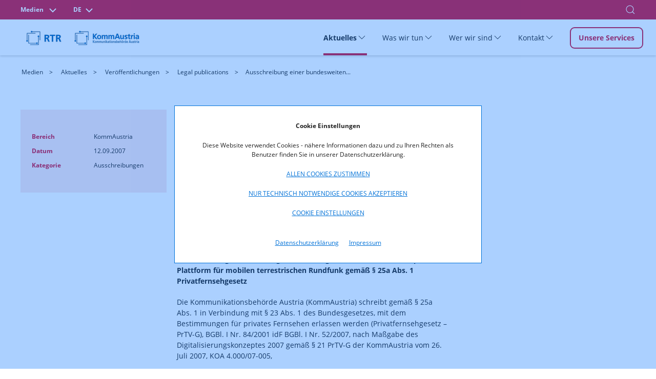

--- FILE ---
content_type: text/html; charset=UTF-8
request_url: https://www.rtr.at/medien/aktuelles/veroeffentlichungen/Veroeffentlichungen/Ausschreibungen/Ausschreibung_einer_bundesweiten_Multiplex-Plattform.de.html
body_size: 9909
content:
<!doctype html>
<html lang="de">
<head>
    <!-- Basic page info -->
    <meta charset="utf-8">
    <meta name="viewport" content="width=device-width, initial-scale=1, viewport-fit=cover">
    <meta http-equiv="X-UA-Compatible" content="ie=edge">
    
    <title>Ausschreibung einer bundesweiten Multiplex-Plattform für mobilen terrestrischen Rundfunk (MUX D) | RTR</title>
    
    <!-- Website icon -->
    <link rel="icon" type="image/png" href="/static/rtrwebsite/files/img/logos/favicon.ico">
    <!-- Canonical URLs -->
    <link rel="canonical" href="https://www.rtr.at/medien/aktuelles/veroeffentlichungen/Veroeffentlichungen/Ausschreibungen/Ausschreibung_einer_bundesweiten_Multiplex-Plattform.de.html" />
    <!-- CSS includes -->
    <link href="/static/rtrwebsite/files/css/opensans.css" rel="stylesheet">
    <link rel="stylesheet" href="/static/rtrwebsite/files/css/style.css?d=16012026">
    
    <!-- Meta information --><meta name="robots" content="index, follow"><!-- Social media (frontend only) -->
    <meta property="og:site_name" content="RTR" />
    
    <meta property="og:title" content="Ausschreibung einer bundesweiten Multiplex-Plattform für mobilen terrestrischen Rundfunk (MUX D)" />
    
    <meta property="og:type" content="website" />
    <meta property="og:image" content="https://www.rtr.at">
    <meta property="og:url" content="https://www.rtr.at/medien/aktuelles/veroeffentlichungen/Veroeffentlichungen/Ausschreibungen/Ausschreibung_einer_bundesweiten_Multiplex-Plattform.de.html" /><meta property="og:locale" content="de_DE">
    
    
    <script src="/static/rtrwebsite/files/js/gcmconfig.js"></script>
    <script src="/static/rtrwebsite/files/js/rtr.at_GCM.min.js"></script>
    <script>window.GCM.init('JSONCONFIG', 'de', 1, true);</script>
    <!--FriendlyCaptcha-->
    <script type="module" src="https://cdn.jsdelivr.net/npm/friendly-challenge@0.9.14/widget.module.min.js" async
        defer></script>
</head>

<body class="entscheidung-detail red">

<div class="tm-page">
    <!-- Toolbar -->
<div class="tm-toolbar tm-toolbar-default" uk-sticky="media: @l" style="background-color:">
<style>
.tm-toolbar .w100 input.uk-search-input {
    font-size: 1rem;
    color: white;
}

.tm-toolbar .w100 input.uk-search-input::placeholder { /* Chrome, Firefox, Opera, Safari 10.1+ */
  color: white;
  opacity: 1; /* Firefox */
}

.tm-toolbar .w100 input.uk-search-input:-ms-input-placeholder { /* Internet Explorer 10-11 */
  color: white;
}

.tm-toolbar .w100 input.uk-search-input::-ms-input-placeholder { /* Microsoft Edge */
  color: white;
}
.quicklinks ul {
    position: absolute;
    top: 40px;
    width: 500px;
    right: 0px!important;
    background: #fff;
    list-style: none;
    z-index: 2;
    margin-right: -20px;
    font-size: 1rem;
    box-shadow: 0 2px 4px 0 hsl(0deg 0% 67% / 50%);
}
.quicklinks ul li {
    color: black;
}
.red .quicklinks ul li a {
    color: #cd1236
}
.red .quicklinks ul li a:hover {
    background: #cd1236;
    border-color: #cd1236;
    color: #fff;
}
.green .quicklinks ul li a {
    color: #2f5f00;
}
.green .quicklinks ul li a:hover {
    border-color: #2f5f00;
    background: #2f5f00;
    color: #fff;
}
.blue .quicklinks ul li a {
    color: #0071d7;
}
.blue .quicklinks ul li a:hover {
    border-color: #0071d7;
    background: #0071d7;
    color: #fff;
}
</style>
<div class="uk-navbar-container">
    <div class="w100">
        <div class="uk-container uk-container-large">
                <nav uk-navbar="mode: click;boundary-align:true;dropbar:true;dropbar-anchor:!.uk-navbar-container;dropbar-mode:slide" class="uk-navbar">
                    <div class="uk-navbar-left">
                        <div id="icontoggle" class="uk-grid">
                            
                                <div class="uk-inline">
                                    
                                        <button class="uk-button uk-button-top" type="button" aria-label="Bereich wechseln">
                                            
                                                
                                            
                                                
                                                    Medien
                                                
                                            
                                                
                                            
                                            <span class="uk-margin-small-right chevdown" uk-icon="chevron-down"></span>
                                            <span class="uk-margin-small-right chevup" uk-icon="chevron-up"></span>
                                        </button>
                                    
                                    <div class="uk-navbar-dropdown" uk-drop="mode:click;offset:0;duration:100;delay-show:0;boundary: !.uk-container; boundary-align: true; pos: bottom-justify;">
                                        <div class="uk-container uk-container-large">
                                            <ul class="uk-subnav uk-list-divider">
                                                
                                                    
                                                        <li><a href="/TKP/startseite.de.html" class="area-switch">Telekommunikation und Post</a>
                                                        </li>
                                                    
                                                
                                                    
                                                
                                                    
                                                        <li><a href="/rtr/startseite.de.html" class="area-switch">Über uns</a>
                                                        </li>
                                                    
                                                
                                            </ul>
                                        </div>
                                    </div>
                                </div>
                            
                            <div class="uk-inline">
                                <button class="uk-button uk-button-top" type="button">DE<span
                                        class="uk-margin-small-right chevdown" uk-icon="chevron-down"></span><span
                                        class="uk-margin-small-right  chevup" uk-icon="chevron-up"></span></button>
                                <div class="uk-navbar-dropdown" uk-drop="mode:click;offset:0;duration:100;delay-show:0;boundary: !.uk-container; boundary-align: true; pos: bottom-justify;">
                                    <div class="uk-container uk-container-large">
                                        <ul class="uk-subnav uk-list-divider">
                                            
                                            <li><a href="/api/language?lang=de&redirect=/medien/aktuelles/veroeffentlichungen/Veroeffentlichungen/Ausschreibungen/Ausschreibung_einer_bundesweiten_Multiplex-Plattform.de.html">
                                                
                                                    Deutsch
                                                
                                            </a>
                                        </li>
                                        </ul>
                                    </div>
                                </div>
                                
                                
                            </div>
                        </div>
                    </div>
                    <div class="nav-overlay uk-navbar-right" style="margin-right: -15px;">
                        
                            <a class="uk-navbar-toggle" uk-search-icon uk-toggle="target: .nav-overlay; animation: uk-animation-fade" href="#"><span class="uk-invisible">Suche öffnen</span></a>
                        
                    </div>
                    
                        <div class="nav-overlay uk-navbar-left uk-flex-1" hidden>
                            <div class="uk-navbar-item uk-width-expand">
                                <form class="uk-search uk-search-navbar uk-width-1-1 uk-text-right" action="/rtr/Suchergebnis.de.html">
                                    <input class="uk-search-input uk-text-right" name="q" type="search" placeholder="Suchen nach..." autofocus autocomplete="off" aria-label="Suche">
                                    <div class="quicklinks">
    <ul class="uk-padding">
    	<li>Quicklinks</li>
		<li><a href="/medien/was_wir_tun/foerderungen/Startseite.de.html">Förderungen</a></li><li><a href="/medien/aktuelles/entscheidungen/Uebersicht.de.html">Entscheidungen</a></li><li><a href="/medien/was_wir_tun/mediendienste/Mediendiensteregulierung.de.html">Mediendienste</a></li><li><a href="/medien/wer_wir_sind/KommAustria/KommAustria.de.html">KommAustria</a></li>	</ul>
</div>

                                    <div class="search-autocomplete quicklinks" style="display:none;">
                                        <ul class="uk-padding">
                                        </ul>
                                    </div>
                                </form>
                            </div>
                            <a class="uk-navbar-toggle" uk-close uk-toggle="target: .nav-overlay; animation: uk-animation-fade" href="#"></a>
                        </div>
                    
                </nav>
        </div>
    </div>
</div>
</div>

    <div class="tm-header-mobile uk-hidden@l">
    <div sel-target=".uk-navbar-container">
        <div class="uk-navbar-container">
            <nav uk-navbar>
                <div class="uk-navbar-left">
                    <div class="uk-grid-small uk-text-center logos-mobile uk-grid" uk-grid>
                            <div class="uk-first-column">
        <a href="/medien/startseite_medien.de.html">
            <picture>
                                <source media="(min-width: 1440px)" srcset="https://www.rtr.at/GenticsImageStore/auto/50/prop/rtr/RTR_Logo_B_RGB_20.png">
                                <source media="(min-width: 766px)" srcset="https://www.rtr.at/GenticsImageStore/auto/39/prop/rtr/RTR_Logo_B_RGB_20.png">
                                <source media="(min-width: 320px)" srcset="https://www.rtr.at/GenticsImageStore/auto/30/prop/rtr/RTR_Logo_B_RGB_20.png">
                                <img src='https://www.rtr.at/GenticsImageStore/auto/30/prop/rtr/RTR_Logo_B_RGB_20.png' alt="Über die Rundfunk und Telekom Regulierungs-GmbH" title="&copy; RTR-GmbH">
            </picture>
        </a>
    </div>
    <div>
        <a href="/medien/startseite_medien.de.html">
            <picture>
                                <source media="(min-width: 1440px)" srcset="https://www.rtr.at/GenticsImageStore/auto/50/prop/rtr/KommAustria_Logo_B_RGB_20.png">
                                <source media="(min-width: 766px)" srcset="https://www.rtr.at/GenticsImageStore/auto/39/prop/rtr/KommAustria_Logo_B_RGB_20.png">
                                <source media="(min-width: 320px)" srcset="https://www.rtr.at/GenticsImageStore/auto/30/prop/rtr/KommAustria_Logo_B_RGB_20.png">
                                <img src='https://www.rtr.at/GenticsImageStore/auto/30/prop/rtr/KommAustria_Logo_B_RGB_20.png' alt="Über die Kommunikationsbehörde Austria" title="&copy; RTR">
            </picture>
        </a>
    </div>

                    </div>
                </div>
                <div class="uk-navbar-right">
                    <!--
                    
                        <a class="uk-navbar-toggle" uk-search-icon uk-toggle="target: .nav-overlay; animation: uk-animation-fade" href="#"></a>
                    
                -->
                    <button type="button" id="mobmenu" class="uk-navbar-toggle" href="#tm-mobile" uk-toggle="animation: true;" aria-label="Mobiles Menü" aria-expanded="false">
                        <div class="toggleopen uk-icon uk-navbar-toggle-icon" uk-navbar-toggle-icon="">
                            <svg width="20" height="20" viewBox="0 0 20 20" xmlns="http://www.w3.org/2000/svg" data-svg="navbar-toggle-icon">
                                <rect y="9" width="20" height="2"></rect>
                                <rect y="3" width="20" height="2"></rect>
                                <rect y="15" width="20" height="2"></rect>
                            </svg>
                        </div>
                        <span class="menclose uk-icon" uk-icon="icon: close; ratio: 1.8">
                            <svg width="36" height="36" viewBox="0 0 20 20" xmlns="http://www.w3.org/2000/svg" data-svg="close">
                                <path fill="none" stroke="#000" stroke-width="1.06" d="M16,16 L4,4"></path>
                                <path fill="none" stroke="#000" stroke-width="1.06" d="M16,4 L4,16"></path>
                            </svg>
                        </span>
                    </button>
                </div>
            </nav>
        </div>
        <!--
        
            <div class="nav-overlay uk-navbar-left uk-flex-1" hidden>
                <div class="uk-navbar-item uk-width-expand uk-padding-none uk-padding-remove-left">
                    <form class="uk-search uk-search-navbar uk-width-1-1" action="/rtr/Suchergebnis.de.html">
                        <input class="uk-search-input" name="q" type="search" placeholder="Suchen nach..." autofocus>
                    </form>
                </div>
                <a class="uk-navbar-toggle" uk-close uk-toggle="target: .nav-overlay; animation: uk-animation-fade" href="#"></a>
            </div>
        
    -->

<!--
        <div class="quicklinks nav-overlay" hidden>
            <ul class="uk-padding uk-padding-remove-top uk-margin-remove-bottom" style="list-style: none;">
                <li>Quicklinks</li>
                <li><a href="#">Quicklink Nummer 1</a></li>
                <li><a href="#">Noch ein Quicklink steht hier</a></li>
                <li><a href="#">Häufig gestellte Fragen Quicklink</a></li>
            </ul>
        </div>
-->
        <div id="tm-mobile" class="" hidden>
            <div class="uk-background-default uk-padding">
                <div class="uk-child-width-1-1" uk-grid>
                    <div>
                        <div class="uk-panel" id="module-menu-mobile">
                            <ul class="uk-nav uk-nav-default uk-list uk-list-divider">
                                
                                    
                                
                                    
                                        
                                            
                                                
                                                    <li class="uk-parent uk-active">
                                                        <div class="uk-navbar-container uk-navbar" uk-navbar="dropbar: true; dropbar-mode: push;mode: click">
                                                            <ul class="uk-navbar-nav second-level-nav">
                                                                <li class="uk-parent">
                                                                    <a href="#" aria-expanded="false">Aktuelles
                                                                        <span class="icon-drop uk-icon" uk-icon="icon: chevron-down; ratio: 1.5">
                                                                            <svg width="30" height="30" viewBox="0 0 20 20" xmlns="http://www.w3.org/2000/svg" data-svg="chevron-down">
                                                                                <polyline fill="none" stroke="#000" stroke-width="1.03" points="16 7 10 13 4 7"></polyline>
                                                                            </svg>
                                                                        </span>
                                                                    </a>
                                                                    <div class="uk-navbar-dropdown">
    <ul class="uk-nav uk-navbar-dropdown-nav">
        
            <li><a href="/medien/aktuelles/entscheidungen/Uebersicht.de.html" title="Entscheidungen">Entscheidungen</a></li>
        
            <li><a href="/medien/aktuelles/veroeffentlichungen/Uebersichtseite.de.html" title="Veröffentlichungen">Veröffentlichungen</a></li>
        
            <li><a href="/medien/aktuelles/publikationen/Uebersichtseite.de.html" title="Publikationen">Publikationen</a></li>
        
            <li><a href="/medien/aktuelles/veranstaltungen/Uebersicht.de.html" title="Veranstaltungen">Veranstaltungen</a></li>
        
            <li><a href="/medien/aktuelles/neuigkeiten/Uebersicht.de.html" title="Neuigkeiten">Neuigkeiten</a></li>
        
            <li><a href="/medien/aktuelles/pressemitteilung/Presse.de.html" title="Pressemitteilungen">Pressemitteilungen</a></li>
        
    </ul>
</div>
                                                                </li>
                                                            </ul>
                                                        </div>
                                                    </li>
                                                
                                            
                                                
                                                    <li class="uk-parent">
                                                        <div class="uk-navbar-container uk-navbar" uk-navbar="dropbar: true; dropbar-mode: push;mode: click">
                                                            <ul class="uk-navbar-nav second-level-nav">
                                                                <li class="uk-parent">
                                                                    <a href="#" aria-expanded="false">Was wir tun
                                                                        <span class="icon-drop uk-icon" uk-icon="icon: chevron-down; ratio: 1.5">
                                                                            <svg width="30" height="30" viewBox="0 0 20 20" xmlns="http://www.w3.org/2000/svg" data-svg="chevron-down">
                                                                                <polyline fill="none" stroke="#000" stroke-width="1.03" points="16 7 10 13 4 7"></polyline>
                                                                            </svg>
                                                                        </span>
                                                                    </a>
                                                                    <div class="uk-navbar-dropdown">
    <ul class="uk-nav uk-navbar-dropdown-nav">
        
            <li><a href="/medien/was_wir_tun/DigitaleDienste/DigitaleDienste.de.html" title="Digitale Dienste">Digitale Dienste</a></li>
        
            <li><a href="/medien/was_wir_tun/barrierefreiheit/Barrierefreiheitsportal.de.html" title="Barrierefreiheit">Barrierefreiheit</a></li>
        
            <li><a href="/medien/was_wir_tun/mediendienste/Mediendiensteregulierung.de.html" title="Mediendienste">Mediendienste</a></li>
        
            <li><a href="/medien/was_wir_tun/foerderungen/Startseite.de.html" title="Förderungen">Förderungen</a></li>
        
            <li><a href="/medien/was_wir_tun/medientransparenz/startseite.de.html" title="Medientransparenz">Medientransparenz</a></li>
        
            <li><a href="/medien/was_wir_tun/internationales/Startseite.de.html" title="Internationales">Internationales</a></li>
        
            <li><a href="/medien/was_wir_tun/medienkompetenz/Medienkompetenz-Atlas.de.html" title="Medienkompetenz">Medienkompetenz</a></li>
        
            <li><a href="/medien/was_wir_tun/frequenzverwaltung/startseite.de.html" title="Frequenzverwaltung">Frequenzverwaltung</a></li>
        
            <li><a href="/medien/was_wir_tun/Beschwerdestelle/Beschwerdeportal.de.html" title="Beschwerdestelle">Beschwerdestelle</a></li>
        
    </ul>
</div>
                                                                </li>
                                                            </ul>
                                                        </div>
                                                    </li>
                                                
                                            
                                                
                                                    <li class="uk-parent">
                                                        <div class="uk-navbar-container uk-navbar" uk-navbar="dropbar: true; dropbar-mode: push;mode: click">
                                                            <ul class="uk-navbar-nav second-level-nav">
                                                                <li class="uk-parent">
                                                                    <a href="#" aria-expanded="false">Wer wir sind
                                                                        <span class="icon-drop uk-icon" uk-icon="icon: chevron-down; ratio: 1.5">
                                                                            <svg width="30" height="30" viewBox="0 0 20 20" xmlns="http://www.w3.org/2000/svg" data-svg="chevron-down">
                                                                                <polyline fill="none" stroke="#000" stroke-width="1.03" points="16 7 10 13 4 7"></polyline>
                                                                            </svg>
                                                                        </span>
                                                                    </a>
                                                                    <div class="uk-navbar-dropdown">
    <ul class="uk-nav uk-navbar-dropdown-nav">
        
            <li><a href="/medien/wer_wir_sind/RTR_Medien/RTR_Medien.de.html" title="RTR Medien">RTR Medien</a></li>
        
            <li><a href="/medien/wer_wir_sind/KommAustria/KommAustria.de.html" title="KommAustria">KommAustria</a></li>
        
            <li><a href="/medien/wer_wir_sind/rechtliche_grundlagen/Startseite_Rechtliche_Grundlagen.de.html" title="Rechtliche Grundlagen">Rechtliche Grundlagen</a></li>
        
    </ul>
</div>
                                                                </li>
                                                            </ul>
                                                        </div>
                                                    </li>
                                                
                                            
                                                
                                                    <li class="uk-parent">
                                                        <div class="uk-navbar-container uk-navbar" uk-navbar="dropbar: true; dropbar-mode: push;mode: click">
                                                            <ul class="uk-navbar-nav second-level-nav">
                                                                <li class="uk-parent">
                                                                    <a href="#" aria-expanded="false">Kontakt
                                                                        <span class="icon-drop uk-icon" uk-icon="icon: chevron-down; ratio: 1.5">
                                                                            <svg width="30" height="30" viewBox="0 0 20 20" xmlns="http://www.w3.org/2000/svg" data-svg="chevron-down">
                                                                                <polyline fill="none" stroke="#000" stroke-width="1.03" points="16 7 10 13 4 7"></polyline>
                                                                            </svg>
                                                                        </span>
                                                                    </a>
                                                                    <div class="uk-navbar-dropdown">
    <ul class="uk-nav uk-navbar-dropdown-nav">
        
            <li><a href="/medien/kontakt/kontakt_und_amtstafel/Amtstafel.de.html" title="Kontakt und Amtstafel">Kontakt und Amtstafel</a></li>
        
            <li><a href="/medien/kontakt/pressekontakt/Presse.de.html" title="Presse">Presse</a></li>
        
            <li><a href="/medien/kontakt/eRTR/eRTR.de.html" title="eRTR">eRTR</a></li>
        
    </ul>
</div>
                                                                </li>
                                                            </ul>
                                                        </div>
                                                    </li>
                                                
                                            
                                        
                                    
                                
                                    
                                
                                <li>
                                    <a href="/medien/service/Startseite5.de.html">
                                        Unsere Services
                                    </a>
                                </li>
                            </ul>
                        </div>
                    </div>
                </div>
            </div>
        </div>
    </div>
</div>
    <!-- Desktop -->
<div class="tm-header uk-visible@l" uk-header="">
    <div uk-sticky="offset: 38" media="@l" cls-active="uk-navbar-sticky" sel-target=".uk-navbar-container">
        <div class="uk-navbar-container">
            <div class="uk-container uk-container-large">
                <nav uk-navbar="mode: click;boundary-align:true;dropbar:true;dropbar-anchor:!.uk-navbar-container;dropbar-mode:slide" class="uk-navbar">
                    <div class="uk-navbar-left">
                        <div class="uk-child-width-expand@s uk-text-center logos uk-grid-small uk-grid" uk-grid="">
                            
                                    <div class="uk-first-column">
        <a href="/medien/startseite_medien.de.html">
            <picture>
                                <source media="(min-width: 1440px)" srcset="https://www.rtr.at/GenticsImageStore/auto/50/prop/rtr/RTR_Logo_B_RGB_20.png">
                                <source media="(min-width: 766px)" srcset="https://www.rtr.at/GenticsImageStore/auto/39/prop/rtr/RTR_Logo_B_RGB_20.png">
                                <source media="(min-width: 320px)" srcset="https://www.rtr.at/GenticsImageStore/auto/30/prop/rtr/RTR_Logo_B_RGB_20.png">
                                <img src='https://www.rtr.at/GenticsImageStore/auto/30/prop/rtr/RTR_Logo_B_RGB_20.png' alt="Über die Rundfunk und Telekom Regulierungs-GmbH" title="&copy; RTR-GmbH">
            </picture>
        </a>
    </div>
    <div>
        <a href="/medien/startseite_medien.de.html">
            <picture>
                                <source media="(min-width: 1440px)" srcset="https://www.rtr.at/GenticsImageStore/auto/50/prop/rtr/KommAustria_Logo_B_RGB_20.png">
                                <source media="(min-width: 766px)" srcset="https://www.rtr.at/GenticsImageStore/auto/39/prop/rtr/KommAustria_Logo_B_RGB_20.png">
                                <source media="(min-width: 320px)" srcset="https://www.rtr.at/GenticsImageStore/auto/30/prop/rtr/KommAustria_Logo_B_RGB_20.png">
                                <img src='https://www.rtr.at/GenticsImageStore/auto/30/prop/rtr/KommAustria_Logo_B_RGB_20.png' alt="Über die Kommunikationsbehörde Austria" title="&copy; RTR">
            </picture>
        </a>
    </div>

                            
                        </div>
                    </div>
                    <div class="uk-navbar-right">
                        <ul class="uk-navbar-nav">
                            
                            
                            
                                
                            
                                
                                    
                                        
                                            
                                                <li class=" uk-active">
                                                    <a href="#" aria-expanded="false">Aktuelles
                                                        <span uk-icon="chevron-down"></span>
                                                    </a>
                                                    <div class="uk-navbar-dropdown">
    <div class="uk-navbar-dropdown-grid uk-child-width-1-3 uk-grid uk-grid-stack" uk-grid="">
        
            <div>
                <ul class="uk-nav uk-navbar-dropdown-nav">
                    <li><a href="/medien/aktuelles/entscheidungen/Uebersicht.de.html" title="Entscheidungen">Entscheidungen</a></li>
                </ul>
            </div>
        
            <div>
                <ul class="uk-nav uk-navbar-dropdown-nav">
                    <li><a href="/medien/aktuelles/veroeffentlichungen/Uebersichtseite.de.html" title="Veröffentlichungen">Veröffentlichungen</a></li>
                </ul>
            </div>
        
            <div>
                <ul class="uk-nav uk-navbar-dropdown-nav">
                    <li><a href="/medien/aktuelles/publikationen/Uebersichtseite.de.html" title="Publikationen">Publikationen</a></li>
                </ul>
            </div>
        
            <div>
                <ul class="uk-nav uk-navbar-dropdown-nav">
                    <li><a href="/medien/aktuelles/veranstaltungen/Uebersicht.de.html" title="Veranstaltungen">Veranstaltungen</a></li>
                </ul>
            </div>
        
            <div>
                <ul class="uk-nav uk-navbar-dropdown-nav">
                    <li><a href="/medien/aktuelles/neuigkeiten/Uebersicht.de.html" title="Neuigkeiten">Neuigkeiten</a></li>
                </ul>
            </div>
        
            <div>
                <ul class="uk-nav uk-navbar-dropdown-nav">
                    <li><a href="/medien/aktuelles/pressemitteilung/Presse.de.html" title="Pressemitteilungen">Pressemitteilungen</a></li>
                </ul>
            </div>
        
    </div>
</div>
                                                </li>
                                            
                                        
                                            
                                                <li class="">
                                                    <a href="#" aria-expanded="false">Was wir tun
                                                        <span uk-icon="chevron-down"></span>
                                                    </a>
                                                    <div class="uk-navbar-dropdown">
    <div class="uk-navbar-dropdown-grid uk-child-width-1-3 uk-grid uk-grid-stack" uk-grid="">
        
            <div>
                <ul class="uk-nav uk-navbar-dropdown-nav">
                    <li><a href="/medien/was_wir_tun/DigitaleDienste/DigitaleDienste.de.html" title="Digitale Dienste">Digitale Dienste</a></li>
                </ul>
            </div>
        
            <div>
                <ul class="uk-nav uk-navbar-dropdown-nav">
                    <li><a href="/medien/was_wir_tun/barrierefreiheit/Barrierefreiheitsportal.de.html" title="Barrierefreiheit">Barrierefreiheit</a></li>
                </ul>
            </div>
        
            <div>
                <ul class="uk-nav uk-navbar-dropdown-nav">
                    <li><a href="/medien/was_wir_tun/mediendienste/Mediendiensteregulierung.de.html" title="Mediendienste">Mediendienste</a></li>
                </ul>
            </div>
        
            <div>
                <ul class="uk-nav uk-navbar-dropdown-nav">
                    <li><a href="/medien/was_wir_tun/foerderungen/Startseite.de.html" title="Förderungen">Förderungen</a></li>
                </ul>
            </div>
        
            <div>
                <ul class="uk-nav uk-navbar-dropdown-nav">
                    <li><a href="/medien/was_wir_tun/medientransparenz/startseite.de.html" title="Medientransparenz">Medientransparenz</a></li>
                </ul>
            </div>
        
            <div>
                <ul class="uk-nav uk-navbar-dropdown-nav">
                    <li><a href="/medien/was_wir_tun/internationales/Startseite.de.html" title="Internationales">Internationales</a></li>
                </ul>
            </div>
        
            <div>
                <ul class="uk-nav uk-navbar-dropdown-nav">
                    <li><a href="/medien/was_wir_tun/medienkompetenz/Medienkompetenz-Atlas.de.html" title="Medienkompetenz">Medienkompetenz</a></li>
                </ul>
            </div>
        
            <div>
                <ul class="uk-nav uk-navbar-dropdown-nav">
                    <li><a href="/medien/was_wir_tun/frequenzverwaltung/startseite.de.html" title="Frequenzverwaltung">Frequenzverwaltung</a></li>
                </ul>
            </div>
        
            <div>
                <ul class="uk-nav uk-navbar-dropdown-nav">
                    <li><a href="/medien/was_wir_tun/Beschwerdestelle/Beschwerdeportal.de.html" title="Beschwerdestelle">Beschwerdestelle</a></li>
                </ul>
            </div>
        
    </div>
</div>
                                                </li>
                                            
                                        
                                            
                                                <li class="">
                                                    <a href="#" aria-expanded="false">Wer wir sind
                                                        <span uk-icon="chevron-down"></span>
                                                    </a>
                                                    <div class="uk-navbar-dropdown">
    <div class="uk-navbar-dropdown-grid uk-child-width-1-3 uk-grid uk-grid-stack" uk-grid="">
        
            <div>
                <ul class="uk-nav uk-navbar-dropdown-nav">
                    <li><a href="/medien/wer_wir_sind/RTR_Medien/RTR_Medien.de.html" title="RTR Medien">RTR Medien</a></li>
                </ul>
            </div>
        
            <div>
                <ul class="uk-nav uk-navbar-dropdown-nav">
                    <li><a href="/medien/wer_wir_sind/KommAustria/KommAustria.de.html" title="KommAustria">KommAustria</a></li>
                </ul>
            </div>
        
            <div>
                <ul class="uk-nav uk-navbar-dropdown-nav">
                    <li><a href="/medien/wer_wir_sind/rechtliche_grundlagen/Startseite_Rechtliche_Grundlagen.de.html" title="Rechtliche Grundlagen">Rechtliche Grundlagen</a></li>
                </ul>
            </div>
        
    </div>
</div>
                                                </li>
                                            
                                        
                                            
                                                <li class="">
                                                    <a href="#" aria-expanded="false">Kontakt
                                                        <span uk-icon="chevron-down"></span>
                                                    </a>
                                                    <div class="uk-navbar-dropdown">
    <div class="uk-navbar-dropdown-grid uk-child-width-1-3 uk-grid uk-grid-stack" uk-grid="">
        
            <div>
                <ul class="uk-nav uk-navbar-dropdown-nav">
                    <li><a href="/medien/kontakt/kontakt_und_amtstafel/Amtstafel.de.html" title="Kontakt und Amtstafel">Kontakt und Amtstafel</a></li>
                </ul>
            </div>
        
            <div>
                <ul class="uk-nav uk-navbar-dropdown-nav">
                    <li><a href="/medien/kontakt/pressekontakt/Presse.de.html" title="Presse">Presse</a></li>
                </ul>
            </div>
        
            <div>
                <ul class="uk-nav uk-navbar-dropdown-nav">
                    <li><a href="/medien/kontakt/eRTR/eRTR.de.html" title="eRTR">eRTR</a></li>
                </ul>
            </div>
        
    </div>
</div>
                                                </li>
                                            
                                        
                                    
                                
                            
                                
                            
                            
                                <li class="nav-button"><a href="/medien/service/Startseite5.de.html" class="uk-button uk-button-default">Unsere Services</a></li>
                            
                        </ul>
                        <!--
                        
                            <a class="uk-navbar-toggle" uk-search-icon uk-toggle="target: .nav-overlay; animation: uk-animation-fade" href="#"></a>
                        
                    -->
                    </div>
                    <!--
                    
                        <div class="nav-overlay uk-navbar-left uk-flex-1" hidden>
                            <div class="uk-navbar-item uk-width-expand">
                                <form class="uk-search uk-search-navbar uk-width-1-1 uk-padding uk-text-right" action="/rtr/Suchergebnis.de.html">
                                    <input class="uk-search-input uk-text-right" name="q" type="search" placeholder="Suchen nach..." autofocus>
                                    <div class="quicklinks">
                                        <ul class="uk-padding uk-box-shadow-small" style="
                                            position: absolute;
                                            top: 70px;
                                            width: 500px;
                                            right: 0px!important;
                                            background: #fff;
                                            list-style: none;
                                        ">
                                            <li>Quicklinks</li>
                                            <li><a href="#">Quicklink Nummer 1</a></li>
                                            <li><a href="#">Noch ein Quicklink steht hier</a></li>
                                            <li><a href="#">Häufig gestellte Fragen Quicklink</a></li>
                                        </ul>
                                    </div>
                                </form>
                            </div>

                            <a class="uk-navbar-toggle" uk-close uk-toggle="target: .nav-overlay; animation: uk-animation-fade" href="#"></a>
                        </div>
                    
                -->
                </nav>
            </div>
        </div>
    </div>
    <div class="uk-sticky-placeholder" style="height: 70px; margin: 0px;" hidden=""></div>
</div>
    <div class="uk-section-default uk-section uk-section-xsmall">
    <div class="uk-container uk-container-large">
        <ul class="uk-breadcrumb">
            
                    
                        <li>
                            
                                <a href="/medien/startseite_medien.de.html" title="Medien" aria-label="Medien">Medien</a>
                            
                        </li>
                    
            
                    
                        <li>
                            
                                <a href="/medien/startseite_medien.de.html" title="Aktuelles" aria-label="Aktuelles">Aktuelles</a>
                            
                        </li>
                    
            
                    
                        <li>
                            
                                <a href="/medien/aktuelles/veroeffentlichungen/Uebersichtseite.de.html" title="Veröffentlichungen" aria-label="Veröffentlichungen">Veröffentlichungen</a>
                            
                        </li>
                    
            
                    
                        <li>
                            
                                <a href="/medien/aktuelles/veroeffentlichungen/Veroeffentlichungen/Geschaeftsordnung-der-Kommunikationsbehoerde-Austria.de.html" title="Legal publications" aria-label="Legal publications">Legal publications</a>
                            
                        </li>
                    
            
                    
            
                    
                        <li>
                            
                                <span>Ausschreibung einer bundesweiten...</span>
                            
                        </li>
                    
            
        </ul>
    </div>
</div>

    <!-- Top Section -->
    <div class="uk-section-default uk-section">
        <div class="uk-container uk-container-large">
            <div class="uk-grid-margin uk-grid align-items-start" uk-grid="">
                    <div class="uk-grid-item-match uk-flex-auto uk-width-1-4@m uk-first-column ent-left">
    <div class="uk-tile-secondary uk-tile">
        <ul class="uk-list ent-list">
            
            
                <li class="el-item">
                    <div class="uk-child-width-expand uk-grid-collapse uk-grid" uk-grid="">
                        <div class="uk-width-1-2 uk-first-column">
                    <span class="el-title uk-display-block">
                        Bereich
                    </span>
                        </div>
                        <div class="uk-width-1-2">
                            <div class="el-content uk-panel">KommAustria</div>
                        </div>
                    </div>
                </li>
            
            
                <li class="el-item">
                    <div class="uk-child-width-expand uk-grid-collapse uk-grid" uk-grid="">
                        <div class="uk-width-1-2 uk-first-column">
                        <span class="el-title uk-display-block">
                            Datum
                        </span>
                        </div>
                        <div class="uk-width-1-2">
                            <div class="el-content uk-panel">12.09.2007</div>
                        </div>
                    </div>
                </li>
            <li class="el-item">
                    <div class="uk-child-width-expand uk-grid-collapse uk-grid" uk-grid="">
                        <div class="uk-width-1-2 uk-first-column">
                        <span class="el-title uk-display-block">
                            Kategorie
                        </span>
                        </div>
                        <div class="uk-width-1-2">
                            <div class="el-content uk-panel">Ausschreibungen</div>
                        </div>
                    </div>
                </li>
            
            
            
            
            
            
            
            
            
            
            
        </ul>
    </div>
</div>
                
                <div class="uk-flex-auto uk-width-3-4@m ent-right">
                    <div class="uk-child-width-1-2@m" uk-grid>
                        <div class="uk-width-3-5@m">
                            <h2>Ausschreibung einer bundesweiten Multiplex-Plattform für mobilen terrestrischen Rundfunk (MUX D)</h2>
                            <div class="uk-margin social-share">
    <div class="uk-child-width-auto uk-grid-small uk-grid" uk-grid="">
        <div class="uk-first-column">
            <a class="el-link uk-icon-button uk-icon" rel="noreferrer"
                href="mailto:?subject=Ausschreibung einer bundesweiten Multiplex-Plattform für mobilen terrestrischen Rundfunk (MUX D)%20-%20RTR&body=Ausschreibung einer bundesweiten Multiplex-Plattform für mobilen terrestrischen Rundfunk (MUX D)%0D%0Ahttps://www.rtr.at/medien/aktuelles/veroeffentlichungen/Veroeffentlichungen/Ausschreibungen/Ausschreibung_einer_bundesweiten_Multiplex-Plattform.de.html" uk-icon="icon: mail;" id="mail-share" aria-label="Mail" title="Mail"
            >
                <svg xmlns="http://www.w3.org/2000/svg" viewBox="0 0 16 16" width="16"
                    height="16" data-svg="mail">
                    <g class="nc-icon-wrapper" stroke-width="1" fill="none" stroke="#438700" stroke-linecap="round" stroke-linejoin="round" stroke-miterlimit="10">
                        <path stroke="#438700"
                            d="M14.5,14.5h-13 c-0.552,0-1-0.448-1-1v-11c0-0.552,0.448-1,1-1h13c0.552,0,1,0.448,1,1v11C15.5,14.052,15.052,14.5,14.5,14.5z">
                        </path>
                        <polyline data-color="color-2" points="2.5,4.5 8,9 13.5,4.5"></polyline>
                    </g>
                </svg>
            </a>
        </div>
        <div>
            <a class="el-link uk-icon-button uk-icon" rel="noreferrer"
                href="https://twitter.com/share?text=Ausschreibung einer bundesweiten Multiplex-Plattform für mobilen terrestrischen Rundfunk (MUX D)&url=https://www.rtr.at/medien/aktuelles/veroeffentlichungen/Veroeffentlichungen/Ausschreibungen/Ausschreibung_einer_bundesweiten_Multiplex-Plattform.de.html" uk-icon="icon: twitter;" id="twitter-share" aria-label="Twitter" title="Twitter"
            >
                <svg width="20" height="20" viewBox="0 0 20 20" data-svg="twitter">
                    <g>
                        <path d="M 15.75 0.960938 L 18.816406 0.960938 L 12.117188 8.621094 L 20 19.039062 L 13.828125 19.039062 L 8.996094 12.71875 L 3.464844 19.039062 L 0.394531 19.039062 L 7.5625 10.847656 L 0 0.960938 L 6.328125 0.960938 L 10.699219 6.738281 Z M 14.675781 17.203125 L 16.375 17.203125 L 5.40625 2.699219 L 3.582031 2.699219 Z M 14.675781 17.203125 "/>
                    </g>
                </svg>
            </a>
        </div>
        <div>
            <a class="el-link uk-icon-button uk-icon" rel="noreferrer"
                href="https://www.linkedin.com/sharing/share-offsite/?url=https://www.rtr.at/medien/aktuelles/veroeffentlichungen/Veroeffentlichungen/Ausschreibungen/Ausschreibung_einer_bundesweiten_Multiplex-Plattform.de.html" uk-icon="icon: linkedin;" id="linkedin-share" aria-label="Linkedin" title="Linkedin">
                <svg width="20" height="20" viewBox="0 0 20 20" xmlns="http://www.w3.org/2000/svg" data-svg="linkedin">
                    <path 
                        d="M5.77,17.89 L5.77,7.17 L2.21,7.17 L2.21,17.89 L5.77,17.89 L5.77,17.89 Z M3.99,5.71 C5.23,5.71 6.01,4.89 6.01,3.86 C5.99,2.8 5.24,2 4.02,2 C2.8,2 2,2.8 2,3.85 C2,4.88 2.77,5.7 3.97,5.7 L3.99,5.7 L3.99,5.71 L3.99,5.71 Z"></path><path d="M7.75,17.89 L11.31,17.89 L11.31,11.9 C11.31,11.58 11.33,11.26 11.43,11.03 C11.69,10.39 12.27,9.73 13.26,9.73 C14.55,9.73 15.06,10.71 15.06,12.15 L15.06,17.89 L18.62,17.89 L18.62,11.74 C18.62,8.45 16.86,6.92 14.52,6.92 C12.6,6.92 11.75,7.99 11.28,8.73 L11.3,8.73 L11.3,7.17 L7.75,7.17 C7.79,8.17 7.75,17.89 7.75,17.89 L7.75,17.89 L7.75,17.89 Z">
                    </path>
                </svg>
            </a>
        </div>
        <div>
            <a class="el-link uk-icon-button uk-icon" rel="noreferrer"
                href="https://www.facebook.com/sharer/sharer.php?u=https://www.rtr.at/medien/aktuelles/veroeffentlichungen/Veroeffentlichungen/Ausschreibungen/Ausschreibung_einer_bundesweiten_Multiplex-Plattform.de.html" uk-icon="icon: facebook;" id="facebook-share" aria-label="Facebook" title="Facebook">
                <svg width="20" height="20" viewBox="0 0 20 20" xmlns="http://www.w3.org/2000/svg" data-svg="facebook">
                    <path
                        d="M11,10h2.6l0.4-3H11V5.3c0-0.9,0.2-1.5,1.5-1.5H14V1.1c-0.3,0-1-0.1-2.1-0.1C9.6,1,8,2.4,8,5v2H5.5v3H8v8h3V10z">
                    </path>
                </svg>
            </a>
        </div>
    </div>
</div>

                                    <p>Kommunikationsbehörde Austria (KommAustria)<br/>KOA 4.250/07-002</p><p><b>Ausschreibung der Zulassung zu Errichtung und Betrieb einer Multiplex-Plattform für mobilen terrestrischen Rundfunk gemäß § 25a Abs. 1 Privatfernsehgesetz</b></p><p>Die Kommunikationsbehörde Austria (KommAustria) schreibt gemäß § 25a Abs. 1 in Verbindung mit § 23 Abs. 1 des Bundesgesetzes, mit dem Bestimmungen für privates Fernsehen erlassen werden (Privatfernsehgesetz – PrTV-G), BGBl. I Nr. 84/2001 idF BGBl. I Nr. 52/2007, nach Maßgabe des Digitalisierungskonzeptes 2007 gemäß § 21 PrTV-G der KommAustria vom 26. Juli 2007, KOA 4.000/07-005,</p><p><b>die Planung, den technischen Aufbau und den Betrieb einer bundesweiten Multiplex-Plattform für mobilen terrestrischen Rundfunk</b></p><p>aus. Für die Versorgung des Bundesgebietes ist grundsätzlich der in Abschnitt 2.2.2.2. des Digitalisierungskonzeptes 2007 dargestellte Frequenzlayer unter den dort genannten Bedingungen vorgesehen.</p><p>Anträge auf Erteilung der ausgeschriebenen Zulassung haben <b>bis spätestens 14. Dezember 2007, 13 Uhr,</b> bei der Kommunikationsbehörde Austria (per Adresse ihrer Geschäftsstelle Rundfunk und Telekom Regulierungs-GmbH, Mariahilfer Straße 77-79, 1060 Wien, Fax: 01/58058-9191, e-mail: <a target='_blank' rel='noopener' href="mailto:rtr@rtr.at">rtr@rtr.at</a>) einzulangen. Sie sind mit dem Vermerk „Ausschreibung MUX D“ zu versehen.</p><p>Auf die zugleich mit dieser Ausschreibung im Amtsblatt zur Wiener Zeitung kundgemachte Verordnung der KommAustria zur näheren Festlegung der Auswahlgrundsätze für die Erteilung von terrestrischen Multiplex-Zulassungen 2007 (MUX-Auswahlgrundsätzeverordnung 2007 – MUX-AG-V 2007) gemäß § 24 Abs. 2 und 3 sowie § 25a Abs. 3 PrTV-G vom 12. September 2007, KOA 4.210/07-003, wird hingewiesen.</p><p>Weitere Informationen zu dieser Ausschreibung, insbesondere ein Informationsblatt mit Hinweisen zu den erforderlichen Antragsunterlagen, sind auf der Website <a target='_blank' rel='noopener' href="http://www.rtr.at/">http://www.rtr.at</a> zum Download verfügbar bzw. werden auf Anforderung (<a target='_blank' rel='noopener' href="mailto:brigitte.hohenecker@rtr.at">brigitte.hohenecker@rtr.at</a>, Fax: 01/58058-9191, Tel: 01/58058-153) zugesandt.</p><p>Wien, am 12. September 2007</p><p>Kommunikationsbehörde Austria (KommAustria)</p><p>Mag. Michael Ogris<br/>Behördenleiter</p><p><br/>(Anm: Diese Ausschreibung wurde am 14.09.2007 im Amtsblatt zur Wiener Zeitung, in den weiteren Tageszeitungen Der Standard und Die Presse sowie auf dieser Website bekanntgemacht. Das genannte Merkblatt steht weiter unten zum Download bereit.)</p>
                                <div class="uk-first-column bdownloads">
        <div class="uk-grid-match uk-grid uk-grid-stack" uk-grid="">
            <div class="uk-first-column w100">
                <div class="el-item uk-card uk-card-primary uk-card-body uk-margin-remove-first-child">
                    <h3 id="downloads" class="el-title uk-card-title uk-margin-top uk-margin-remove-bottom">
                        Downloads
                    </h3>
                    <div class="el-content uk-panel uk-margin-top">
                                                                        <p class="p1">
            <a href="/medien/aktuelles/veroeffentlichungen/Veroeffentlichungen/Ausschreibungen/9214_Merkblatt_MUX_D.pdf" download title="9214_Merkblatt_MUX_D.pdf">
                <span class="uk-margin-small-right uk-icon" uk-icon="download">
                    <svg width="20" height="20" viewBox="0 0 20 20" xmlns="http://www.w3.org/2000/svg" data-svg="download">
                        <polyline fill="none" stroke="#000" points="14,10 9.5,14.5 5,10"></polyline>
                        <rect x="3" y="17" width="13" height="1"></rect>
                        <line fill="none" stroke="#000" x1="9.5" y1="13.91" x2="9.5" y2="3"></line>
                    </svg>
                </span>
                9214_Merkblatt_MUX_D.pdf
                                    (pdf, 309,0 KB)
                            </a>
                    </p>

                    </div>
                </div>
            </div>
        </div>
    </div>

                        </div>
                        <div class="uk-width-2-5@m">
                            <div class="uk-child-width-1-2@m uk-text-center" uk-grid>
                            </div>
                        </div>
                    </div>
                </div>
            </div>
        </div>
    </div>
    <!-- Bottom Section -->
        <div class="uk-section-default uk-section content uk-margin uk-margin-top-50 uk-padding-large vu-anmeldung uk-margin-remove-bottom uk-section-muted">
    <div class="uk-container">
        <div uk-grid>
            <div class="uk-width-1-4@l"></div>
            <div class="uk-first-column uk-card uk-width-1-2@l">
                <div class="uk-card-media">
                    <div class="uk-width-1-1@m">
                        <div class="el-content uk-panel ">
                            <h3 id="newsletter-anmeldung" data-screenname="" data-screenbereich="Medien">Mit den RTR-Newslettern einfach informiert bleiben!</h3>
                            <div id="newsletter-registration" class="anmelden" data-redirect="/rtr/footer/Newsletteranmeldung_Neu.de.html"> 
                                <button class="uk-button uk-button-secondary" type="button" aria-label="Jetzt anmelden">
                                    Jetzt anmelden
                                </button>
                            </div>
                        </div>
                    </div>
                </div>
            </div>
            <div class="uk-width-1-4@l"></div>
        </div>
    </div>
</div>

    <div id="footer" class="uk-section-default uk-section uk-section-small">
    <div class="uk-container uk-container-large">
        <div class="uk-grid-margin uk-grid" uk-grid="" uk-height-match="target: .uk-card; row: false">
            <div class="uk-flex-auto uk-width-1-2@s uk-first-column m1">
                <div class="uk-margin"><p><b>RUNDFUNK UND TELEKOM<br/>REGULIERUNGS-GMBH</b><br/><br/>A-1060 Wien, Mariahilfer Straße 77-79<br/>Tel.: +<a target='_self' href="tel:+431580580">43 1 58058-0</a><br/></p></div>
                <div class="uk-margin">
                    <div class="uk-child-width-auto uk-grid-small uk-grid" uk-grid="">
                        
                            <div class="uk-first-column">
                                <a class="el-link uk-icon-button uk-icon" rel="noreferrer" href="mailto:rtr@rtr.at" uk-icon="icon: mail;" aria-label="Mail" title="Mail">
                                    <svg width="20" height="20" viewBox="0 0 20 20" xmlns="http://www.w3.org/2000/svg" data-svg="mail">
                                        <polyline fill="none" stroke="#000" points="1.4,6.5 10,11 18.6,6.5"></polyline>
                                        <path d="M 1,4 1,16 19,16 19,4 1,4 Z M 18,15 2,15 2,5 18,5 18,15 Z"></path>
                                    </svg>
                                </a>
                           </div>
                        
                        
                            <div>
                                <a class="el-link uk-icon-button uk-icon" rel="noreferrer" href="https://x.com/rtrgmbh" uk-icon="icon: twitter;" aria-label="Twitter" title="Twitter">
                                    <svg width="20" height="20" viewBox="0 0 20 20" data-svg="twitter">
                                        <g>
                                            <path d="M 15.75 0.960938 L 18.816406 0.960938 L 12.117188 8.621094 L 20 19.039062 L 13.828125 19.039062 L 8.996094 12.71875 L 3.464844 19.039062 L 0.394531 19.039062 L 7.5625 10.847656 L 0 0.960938 L 6.328125 0.960938 L 10.699219 6.738281 Z M 14.675781 17.203125 L 16.375 17.203125 L 5.40625 2.699219 L 3.582031 2.699219 Z M 14.675781 17.203125 "/>
                                        </g>
                                    </svg>
                                </a>
                            </div>
                        
                        
                            <div>
                                <a class="el-link uk-icon-button uk-icon" rel="noreferrer" href="https://at.linkedin.com/company/rtr" uk-icon="icon: linkedin;" aria-label="Linkedin" title="Linkedin">
                                    <svg width="20" height="20" viewBox="0 0 20 20" xmlns="http://www.w3.org/2000/svg" data-svg="linkedin">
                                        <path d="M5.77,17.89 L5.77,7.17 L2.21,7.17 L2.21,17.89 L5.77,17.89 L5.77,17.89 Z M3.99,5.71 C5.23,5.71 6.01,4.89 6.01,3.86 C5.99,2.8 5.24,2 4.02,2 C2.8,2 2,2.8 2,3.85 C2,4.88 2.77,5.7 3.97,5.7 L3.99,5.7 L3.99,5.71 L3.99,5.71 Z"></path><path d="M7.75,17.89 L11.31,17.89 L11.31,11.9 C11.31,11.58 11.33,11.26 11.43,11.03 C11.69,10.39 12.27,9.73 13.26,9.73 C14.55,9.73 15.06,10.71 15.06,12.15 L15.06,17.89 L18.62,17.89 L18.62,11.74 C18.62,8.45 16.86,6.92 14.52,6.92 C12.6,6.92 11.75,7.99 11.28,8.73 L11.3,8.73 L11.3,7.17 L7.75,7.17 C7.79,8.17 7.75,17.89 7.75,17.89 L7.75,17.89 L7.75,17.89 Z"/></path>
                                    </svg>
                                </a>
                           </div>
                        
                    </div>
                </div>
            </div>
            <div class="uk-flex-auto uk-width-1-2 uk-width-1-4@s m2 uk-hidden@l">
                <ul class="uk-list">            <li>
            <a href="/rtr/Kontakt/Amtstafel.de.html">Kontakt</a>
        </li>
            <li>
            <a href="/rtr/footer/impressum.de.html">Impressum</a>
        </li>
            <li>
            <a href="/rtr/footer/Datenschutz.de.html">Datenschutz</a>
        </li>
            <li>
            <a href="/rtr/footer/hinweisgeber_innen-plattform.de.html">Hinweisgeber:innen</a>
        </li>
            <li>
            <a href="/rtr/footer/Barrierefreiheit.de.html">Barrierefreiheit</a>
        </li>
                <li>
            <a href="#cookie-einstellungen" uk-toggle>Cookie Präferenzen</a>
        <li>
    </ul>
            </div>
            <div class="uk-flex-auto uk-width-1-2 uk-width-1-4@s m3 uk-hidden@l">
                <ul class="uk-list">            <li>
            <a href="/medien/presse/Startseite1.de.html">Presse</a>
        </li>
            <li>
            <a href="/rtr/service/ertr/eRTR.de.html">eRTR</a>
        </li>
            <li>
            <a href="/rtr/service/opendata/OpenData.de.html">Open Data / IFG</a>
        </li>
            <li>
            <a href="/rtr/was_wir_tun/Arbeiten_in_der_RTR/karriere_3/Karriere.de.html">Karriere</a>
        </li>
        </ul>
            </div>
            <div class="uk-flex-auto uk-width-1-2 uk-width-1-4@s footer-large uk-visible@l">
                <ul class="uk-list">            <li>
            <a href="/medien/presse/Startseite1.de.html">Presse</a>
        </li>
            <li>
            <a href="/rtr/service/ertr/eRTR.de.html">eRTR</a>
        </li>
            <li>
            <a href="/rtr/service/opendata/OpenData.de.html">Open Data / IFG</a>
        </li>
            <li>
            <a href="/rtr/was_wir_tun/Arbeiten_in_der_RTR/karriere_3/Karriere.de.html">Karriere</a>
        </li>
        </ul>
                <ul class="uk-list">            <li>
            <a href="/rtr/Kontakt/Amtstafel.de.html">Kontakt</a>
        </li>
            <li>
            <a href="/rtr/footer/impressum.de.html">Impressum</a>
        </li>
            <li>
            <a href="/rtr/footer/Datenschutz.de.html">Datenschutz</a>
        </li>
            <li>
            <a href="/rtr/footer/hinweisgeber_innen-plattform.de.html">Hinweisgeber:innen</a>
        </li>
            <li>
            <a href="/rtr/footer/Barrierefreiheit.de.html">Barrierefreiheit</a>
        </li>
                <li>
            <a href="#cookie-einstellungen" uk-toggle>Cookie Präferenzen</a>
        <li>
    </ul>
            </div>
        </div>
    </div>
</div>

</div>

<script src="/static/rtrwebsite/files/js/app.js"></script>
<script src="/static/rtrwebsite/files/js/gtx-RTRWEB.js?d=16012026"></script>




<script>
    window.GCMText = {
        "cookiePopUp_FirstModalDescription": 'Diese Website verwendet Cookies - nähere Informationen dazu und zu Ihren Rechten als Benutzer finden Sie in unserer Datenschutzerklärung.',
        "cookiePopUp_FirstModalAgreeButtonText":'Allen Cookies zustimmen',
        "cookiePopUp_FirstModalCookieSettingsButtonText":'Cookie Einstellungen',
        "cookiePopUp_FirstModalAcceptNecessary":'Nur technisch notwendige Cookies akzeptieren',
        "cookiePopUp_FirstModalDataPrivacy":'Datenschutzerklärung',
        "cookiePopUp_FirstModalDataPrivacyUrl":'/rtr/footer/Datenschutz.de.html',
        "cookiePopUp_FirstModalImpressum":'Impressum',
        "cookiePopUp_FirstModalImpressumUrl":'/rtr/footer/impressum.de.html',
        "cookiePopUp_SecondModalTitle":'Cookie Einstellungen',
        "cookiePopUp_SecondModalSelectAllCheckbox":'Alle auswählen',
        "cookiePopUp_SecondModalDescription": 'Hier finden Sie eine Übersicht über alle verwendeten Cookies. Sie können Ihre Einwilligung zu ganzen Kategorien geben oder sich weitere Informationen anzeigen lassen und so nur bestimmte Cookies auswählen.',
        "cookiePopUp_SecondModalSaveSettingsButtonText":'Einstellungen speichern',
        "youtubeOverlayMarkup": "<p>Zum Aktivieren des Youtube-Videos müssen Sie den untenstehenden „Video aktivieren“-Link anklicken. Damit stimmen Sie zu, dass Daten an Youtube übermittelt, Inhalte geladen und auch Cookies von Youtube gesetzt werden. Zu Details vgl. die <a target='_self' href=\"/rtr/footer/Datenschutz.de.html\">Datenschutzerklärung</a>.</p>",
        "youtubeOverlayBtnText": "Video akzeptieren",
        "vimeoOverlayMarkup": "<p>Zum Aktivieren des Vimeo-Videos müssen Sie den untenstehenden „Video aktivieren“-Link anklicken. Damit stimmen Sie zu, dass Daten an Vimeo übermittelt, Inhalte geladen und auch Cookies von Vimeo gesetzt werden. Zu Details vgl. die <a target='_self' href=\"/rtr/footer/Datenschutz.de.html\">Datenschutzerklärung</a>.</p>",
        "vimeoOverlayBtnText": "Video akzeptieren"
    };
</script>
<script src="/static/rtrwebsite/files/js/cookie.js"></script>

<script>
// Matomo
var _paq = window._paq || [];
/* tracker methods like "setCustomDimension" should be called before "trackPageView" */
_paq.push(['trackPageView']);
_paq.push(['enableLinkTracking']);

var initMatomoTracking = function() {
    /* tracker methods like "setCustomDimension" should be called before "trackPageView" */
    _paq.push([
        "setDomains",
        [
            "*.www.rtr.at",
            "*.digitaler-rundfunk.at",
            "*.digitalerrundfunk.at",
            "*.egov.rtr.at",
            "*.egov.rtr.gv.at",
            "*.fernsehfonds.at",
            "*.kommaustria.at",
            "*.medienbehoerde.at",
            "*.medienbehörde.at",
            "*.netztest.at",
            "*.signatur.rtr.at",
            "*.www.fernsehfonds.at",
            "*.www.kommaustria.at",
            "*.www.medienbehoerde.at",
            "*.www.medienbehörde.at",
            "*.www.netztest.at",
            "*.egov.rtr.at",
            "*.egov.rtr.gv.at",
            "*.fernsehfonds.at",
            "*.kommaustria.at",
            "*.medienbehoerde.at",
            "*.medienbehörde.at",
            "*.netztest.at",
            "*.signatur.rtr.at",
            "*.www.fernsehfonds.at",
            "*.www.kommaustria.at",
            "*.www.medienbehoerde.at",
            "*.www.medienbehörde.at",
            "*.www.netztest.at",
            "*.www.rtr.at"
        ]
    ]);
    (function() {
        var u = "https://piwik.rtr.at/";
        _paq.push([
            'setTrackerUrl',
            u + 'matomo.php'
        ]);
        _paq.push(['setSiteId', '1']);
        var d = document,
            g = d.createElement('script'),
            s = d.getElementsByTagName('script')[0];
        g.type = 'text/javascript';
        g.async = true;
        g.defer = true;
        g.src = u + 'matomo.js';
        s.parentNode.insertBefore(g, s);
    })();
};

$(document).ready(() => {
    window.GCM.apps.whenAllowed("matomo", initMatomoTracking);
});
</script>


</body>
</html>
